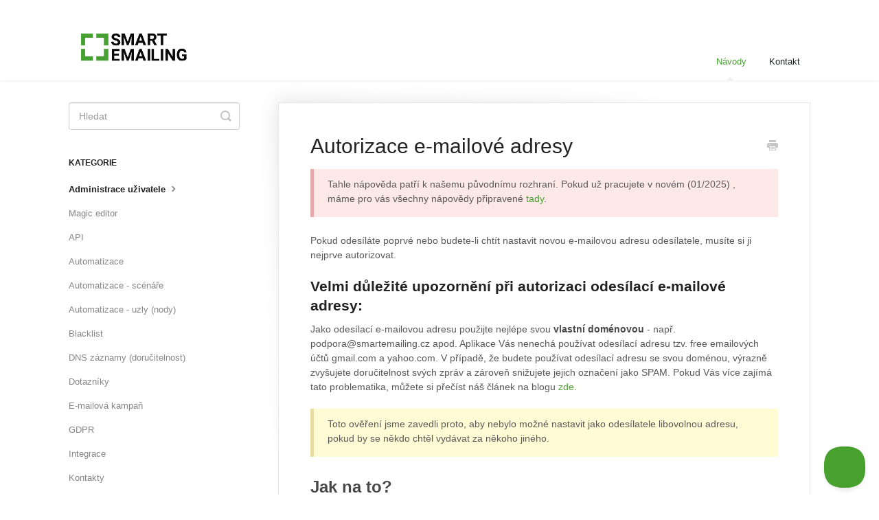

--- FILE ---
content_type: text/html; charset=utf-8
request_url: https://napoveda.smartemailing.cz/article/87-autorizace-e-mailove-adresy
body_size: 5175
content:


<!DOCTYPE html>
<html>
    
<head>
    <meta charset="utf-8"/>
    <title>Autorizace e-mailové adresy - .SmartEmailing nápověda</title>
    <meta name="viewport" content="width=device-width, maximum-scale=1"/>
    <meta name="apple-mobile-web-app-capable" content="yes"/>
    <meta name="format-detection" content="telephone=no">
    <meta name="description" content="Tahle nápověda patří k našemu původnímu rozhraní. Pokud už pracujete v novém (01/2025) , máme pro vás všechny nápovědy připravené tady. Pokud odesíláte poprvé n"/>
    <meta name="author" content="SmartSelling a.s."/>
    <link rel="canonical" href="https://napoveda.smartemailing.cz/article/87-autorizace-e-mailove-adresy"/>
    
        
   
            <meta name="twitter:card" content="summary"/>
            <meta name="twitter:title" content="Autorizace e-mailové adresy" />
            <meta name="twitter:description" content="Tahle nápověda patří k našemu původnímu rozhraní. Pokud už pracujete v novém (01/2025) , máme pro vás všechny nápovědy připravené tady. Pokud odesíláte poprvé n"/>


    

    
        <link rel="stylesheet" href="//d3eto7onm69fcz.cloudfront.net/assets/stylesheets/launch-1764739200986.css">
    
    <style>
        body { background: #ffffff; }
        .navbar .navbar-inner { background: #ffffff; }
        .navbar .nav li a, 
        .navbar .icon-private-w  { color: #202426; }
        .navbar .brand, 
        .navbar .nav li a:hover, 
        .navbar .nav li a:focus, 
        .navbar .nav .active a, 
        .navbar .nav .active a:hover, 
        .navbar .nav .active a:focus  { color: #48a12f; }
        .navbar a:hover .icon-private-w, 
        .navbar a:focus .icon-private-w, 
        .navbar .active a .icon-private-w, 
        .navbar .active a:hover .icon-private-w, 
        .navbar .active a:focus .icon-private-w { color: #48a12f; }
        #serp-dd .result a:hover,
        #serp-dd .result > li.active,
        #fullArticle strong a,
        #fullArticle a strong,
        .collection a,
        .contentWrapper a,
        .most-pop-articles .popArticles a,
        .most-pop-articles .popArticles a:hover span,
        .category-list .category .article-count,
        .category-list .category:hover .article-count { color: #48a12f; }
        #fullArticle, 
        #fullArticle p, 
        #fullArticle ul, 
        #fullArticle ol, 
        #fullArticle li, 
        #fullArticle div, 
        #fullArticle blockquote, 
        #fullArticle dd, 
        #fullArticle table { color:#585858; }
    </style>
    
    <link rel="apple-touch-icon-precomposed" href="//d33v4339jhl8k0.cloudfront.net/docs/assets/56166755c69791720c8fdaa5/images/62bc1a75eabe9a7235b38eb8/čtverec.png">
    <link rel="shortcut icon" type="image/png" href="//d33v4339jhl8k0.cloudfront.net/docs/assets/56166755c69791720c8fdaa5/images/62bc1a75c74a080359c84f5d/čtverec.png">
    <!--[if lt IE 9]>
    
        <script src="//d3eto7onm69fcz.cloudfront.net/assets/javascripts/html5shiv.min.js"></script>
    
    <![endif]-->
    
        <script type="application/ld+json">
        {"@context":"https://schema.org","@type":"WebSite","url":"https://napoveda.smartemailing.cz","potentialAction":{"@type":"SearchAction","target":"https://napoveda.smartemailing.cz/search?query={query}","query-input":"required name=query"}}
        </script>
    
        <script type="application/ld+json">
        {"@context":"https://schema.org","@type":"BreadcrumbList","itemListElement":[{"@type":"ListItem","position":1,"name":".SmartEmailing nápověda","item":"https://napoveda.smartemailing.cz"},{"@type":"ListItem","position":2,"name":"Návody","item":"https://napoveda.smartemailing.cz/collection/67-navody"},{"@type":"ListItem","position":3,"name":"Autorizace e-mailové adresy","item":"https://napoveda.smartemailing.cz/article/87-autorizace-e-mailove-adresy"}]}
        </script>
    
    
        <meta name="google-site-verification" content="jwqT1XvdjPtBfUmgGSoEewZgQBWlCtvFyFHf2KVq8f8" />
<script type="text/javascript">!function(e,t,n){function a(){var e=t.getElementsByTagName("script")[0],n=t.createElement("script");n.type="text/javascript",n.async=!0,n.src="https://beacon-v2.helpscout.net",e.parentNode.insertBefore(n,e)}if(e.Beacon=n=function(t,n,a){e.Beacon.readyQueue.push({method:t,options:n,data:a})},n.readyQueue=[],"complete"===t.readyState)return a();e.attachEvent?e.attachEvent("onload",a):e.addEventListener("load",a,!1)}(window,document,window.Beacon||function(){});</script>
<script type="text/javascript">window.Beacon('init', '121ae853-f8fd-48ab-ac28-78695eabe0b8')</script>

<!-- Google Tag Manager -->
<script>(function(w,d,s,l,i){w[l]=w[l]||[];w[l].push({'gtm.start':
new Date().getTime(),event:'gtm.js'});var f=d.getElementsByTagName(s)[0],
j=d.createElement(s),dl=l!='dataLayer'?'&l='+l:'';j.async=true;j.src=
'https://www.googletagmanager.com/gtm.js?id='+i+dl;f.parentNode.insertBefore(j,f);
})(window,document,'script','dataLayer','GTM-NZQLSXG6');</script>
<!-- End Google Tag Manager -->
    
</head>
    
    <body>
        
<header id="mainNav" class="navbar">
    <div class="navbar-inner">
        <div class="container-fluid">
            <a class="brand" href="/">
            
                
                    <img src="//d33v4339jhl8k0.cloudfront.net/docs/assets/56166755c69791720c8fdaa5/images/62bc1b3f360964399e46be67/logo.png" alt=".SmartEmailing nápověda" width="189" height="75">
                

            
            </a>
            
                <button type="button" class="btn btn-navbar" data-toggle="collapse" data-target=".nav-collapse">
                    <span class="sr-only">Toggle Navigation</span>
                    <span class="icon-bar"></span>
                    <span class="icon-bar"></span>
                    <span class="icon-bar"></span>
                </button>
            
            <div class="nav-collapse collapse">
                <nav role="navigation"><!-- added for accessibility -->
                <ul class="nav">
                    
                    
                        
                            <li  class="active"  id="navody"><a href="/collection/67-navody">Návody  <b class="caret"></b></a></li>
                        
                            <li  id="kontakt"><a href="/collection/446-kontakt">Kontakt  <b class="caret"></b></a></li>
                        
                    
                    
                </ul>
                </nav>
            </div><!--/.nav-collapse -->
        </div><!--/container-->
    </div><!--/navbar-inner-->
</header>
        <section id="contentArea" class="container-fluid">
            <div class="row-fluid">
                <section id="main-content" class="span9">
                    <div class="contentWrapper">
                        
    
    <article id="fullArticle">
        <h1 class="title">Autorizace e-mailové adresy</h1>
    
        <a href="javascript:window.print()" class="printArticle" title="Vytisknout článek" aria-label="Print this Article"><i class="icon-print"></i></a>
        <div class="callout-red">
 <p>Tahle nápověda patří k našemu původnímu rozhraní. Pokud už pracujete v novém (01/2025) , máme pro vás všechny nápovědy připravené <a href="https://help.smartemailing.cz/article/1389-03-pridani-odesilaci-adresy" target="_blank">tady</a>.</p>
</div>
<p>Pokud odesíláte poprvé nebo budete-li chtít nastavit novou e-mailovou adresu odesílatele, musíte si ji nejprve&nbsp;autorizovat.</p>
<h3>Velmi důležité upozornění při autorizaci odesílací e-mailové adresy:</h3>
<p>Jako odesílací e-mailovou adresu použijte nejlépe svou <strong>vlastní doménovou</strong>&nbsp;- např. podpora@smartemailing.cz apod. Aplikace Vás nenechá používat odesílací adresu tzv. free emailových účtů gmail.com a yahoo.com. V případě, že budete používat odesílací adresu se svou doménou, výrazně zvyšujete doručitelnost svých zpráv a zároveň snižujete jejich označení jako SPAM. Pokud Vás více zajímá tato problematika, můžete si přečíst náš článek na blogu <a href="https://www.smartemailing.cz/proc-neposilat-hromadne-maily-free-mailovych-uctu-dmarc-zasahuje/">zde</a>.</p>
<div class="callout-yellow">
 <p>Toto ověření jsme zavedli proto, aby nebylo možné nastavit jako odesílatele libovolnou adresu, pokud by se někdo chtěl vydávat za někoho jiného.</p>
</div>
<h2><strong>Jak na to?&nbsp;</strong></h2>
<p>Přesuňte se z aktuální stránky na <strong>MŮJ ÚČET</strong> -&nbsp;<strong>Nastavení rozesílky</strong> - tlačítko <strong>+ Přidat novou adresu odesílatele</strong>.</p>
<p><img src="//d33v4339jhl8k0.cloudfront.net/docs/assets/56166755c69791720c8fdaa5/images/56ea55bc90336043525cec5c/file-yoRu3RCRs0.png" style="max-width: 100%; "></p>
<p>Zadejte vaší&nbsp;novou potřebnou e-mailovou adresu a potvrďte odeslání zeleným tlačítkem <strong>Odeslat potvrzovací email</strong>.</p>
<p><img src="//d33v4339jhl8k0.cloudfront.net/docs/assets/56166755c69791720c8fdaa5/images/56ea57b3c697913bbb23e8af/file-6O5vX3EbxM.png" style="max-width: 100%; "></p>
<p>Otevřete si vašeho poštovního klienta a vyhledejte náš e-mail. Uvnitř něj potvrďte autorizaci kliknutím&nbsp;na tlačítko <strong>Potvrdit e-mailovou adresu</strong>.</p>
<p><img style="display: block; margin: auto;" alt="autorizace emailove adresy" src="//d33v4339jhl8k0.cloudfront.net/docs/assets/56166755c69791720c8fdaa5/images/57f4e658c697914f21035430/file-bWOrM3YzL8.png"></p>
<p>Jakmile dokončíte ověření, budete přesměrováni&nbsp;zpět do SmartEmailingu, kde již v tabulce <strong>Správy odesílacích adres</strong> uvidíte, že se váš záměr zdařil.</p>
<div class="callout-red">
 <p>Je nutné, abyste byli v okamžiku kliku na autorizační odkaz (kýmkoliv) přihlášeni do svého účtu SmartEmailingu.</p>
</div>
<p><img src="//d33v4339jhl8k0.cloudfront.net/docs/assets/56166755c69791720c8fdaa5/images/56fa3a30c6979115a340a4fb/file-W5pEKu28Rl.png" style="max-width: 100%; "></p>
<p>Přesuňte se opět k nastavení, které vyžadovalo volbu&nbsp;vaší nové e-mailové adresy a pokračujte až k vašemu cíli.</p>
<p><img src="//d33v4339jhl8k0.cloudfront.net/docs/assets/56166755c69791720c8fdaa5/images/56fa3b96c6979115a340a508/file-iIcz03tt4c.png" style="max-width: 100%; "></p>
    </article>
    

    <section class="articleFoot">
    

    <time class="lu" datetime=2025-03-21 >Poslední aktualizace Březen 21, 2025</time>
    </section>

                    </div><!--/contentWrapper-->
                    
                </section><!--/content-->
                <aside id="sidebar" class="span3">
                 

<form action="/search" method="GET" id="searchBar" class="sm" autocomplete="off">
    
                    <input type="hidden" name="collectionId" value="56e1a449c69791147146098b"/>
                    <input type="text" name="query" title="search-query" class="search-query" placeholder="Hledat" value="" aria-label="Hledat" />
                    <button type="submit">
                        <span class="sr-only">Toggle Search</span>
                        <i class="icon-search"></i>
                    </button>
                    <div id="serp-dd" style="display: none;" class="sb">
                        <ul class="result">
                        </ul>
                    </div>
                
</form>

                
                    <h3>Kategorie</h3>
                    <ul class="nav nav-list">
                    
                        
                            <li  class="active" ><a href="/category/86-administrace-uzivatele">Administrace uživatele  <i class="icon-arrow"></i></a></li>
                        
                    
                        
                            <li ><a href="/category/1352-magic-editor">Magic editor  <i class="icon-arrow"></i></a></li>
                        
                    
                        
                            <li ><a href="/category/337-api">API  <i class="icon-arrow"></i></a></li>
                        
                    
                        
                            <li ><a href="/category/1192-automatizace">Automatizace  <i class="icon-arrow"></i></a></li>
                        
                    
                        
                            <li ><a href="/category/1255-automatizace---scenare">Automatizace - scénáře  <i class="icon-arrow"></i></a></li>
                        
                    
                        
                            <li ><a href="/category/1275-automatizace---uzly-nody">Automatizace - uzly (nody)  <i class="icon-arrow"></i></a></li>
                        
                    
                        
                            <li ><a href="/category/93-blacklist">Blacklist  <i class="icon-arrow"></i></a></li>
                        
                    
                        
                            <li ><a href="/category/499-dns-zaznamy-dorucitelnost">DNS záznamy (doručitelnost)  <i class="icon-arrow"></i></a></li>
                        
                    
                        
                            <li ><a href="/category/338-dotazniky">Dotazníky  <i class="icon-arrow"></i></a></li>
                        
                    
                        
                            <li ><a href="/category/96-emailova-kampan">E-mailová kampaň  <i class="icon-arrow"></i></a></li>
                        
                    
                        
                            <li ><a href="/category/616-gdpr">GDPR  <i class="icon-arrow"></i></a></li>
                        
                    
                        
                            <li ><a href="/category/440-integrace">Integrace  <i class="icon-arrow"></i></a></li>
                        
                    
                        
                            <li ><a href="/category/117-kontakty">Kontakty  <i class="icon-arrow"></i></a></li>
                        
                    
                        
                            <li ><a href="/category/1166-mailocator">Mailocator  <i class="icon-arrow"></i></a></li>
                        
                    
                        
                            <li ><a href="/category/647-odhlasovaci-stranka">Odhlašovací stránka  <i class="icon-arrow"></i></a></li>
                        
                    
                        
                            <li ><a href="/category/339-paticka">Patička  <i class="icon-arrow"></i></a></li>
                        
                    
                        
                            <li ><a href="/category/361-segmenty">Segmenty  <i class="icon-arrow"></i></a></li>
                        
                    
                        
                            <li ><a href="/category/127-seznamy-kontaktu">Seznamy kontaktů  <i class="icon-arrow"></i></a></li>
                        
                    
                        
                            <li ><a href="/category/1281-shoptet">Shoptet  <i class="icon-arrow"></i></a></li>
                        
                    
                        
                            <li ><a href="/category/336-smart-kampan">Smart Kampaň  <i class="icon-arrow"></i></a></li>
                        
                    
                        
                            <li ><a href="/category/427-sms-zpravy">SMS zprávy  <i class="icon-arrow"></i></a></li>
                        
                    
                        
                            <li ><a href="/category/351-spam">SPAM  <i class="icon-arrow"></i></a></li>
                        
                    
                        
                            <li ><a href="/category/340-statistiky">Statistiky  <i class="icon-arrow"></i></a></li>
                        
                    
                        
                            <li ><a href="/category/341-triggery">Triggery  <i class="icon-arrow"></i></a></li>
                        
                    
                        
                            <li ><a href="/category/350-vlastni-pole">Vlastní pole  <i class="icon-arrow"></i></a></li>
                        
                    
                        
                            <li ><a href="/category/601-webova-analytika">Webová analytika  <i class="icon-arrow"></i></a></li>
                        
                    
                        
                            <li ><a href="/category/378-webove-formulare">Webové formuláře  <i class="icon-arrow"></i></a></li>
                        
                    
                        
                            <li ><a href="/category/1001-wordpress">WordPress  <i class="icon-arrow"></i></a></li>
                        
                    
                        
                            <li ><a href="/category/443-zaznamy-skoleni">Vzdělávání  <i class="icon-arrow"></i></a></li>
                        
                    
                        
                            <li ><a href="/category/1224-zaciname-se-smartemailingem">Začínáme se SmartEmailingem  <i class="icon-arrow"></i></a></li>
                        
                    
                    </ul>
                
                </aside><!--/span-->
            </div><!--/row-->
            <div id="noResults" style="display:none;">Žádná shoda</div>
            <footer>
                

<p>&copy;
    
        SmartSelling a.s.
    
    2025. <span>Powered by <a rel="nofollow noopener noreferrer" href="https://www.helpscout.com/docs-refer/?co=SmartSelling+a.s.&utm_source=docs&utm_medium=footerlink&utm_campaign=Docs+Branding" target="_blank">Help Scout</a></span>
    
        
    
</p>

            </footer>
        </section><!--/.fluid-container-->
        
        
    <script src="//d3eto7onm69fcz.cloudfront.net/assets/javascripts/app4.min.js"></script>

<script>
// keep iOS links from opening safari
if(("standalone" in window.navigator) && window.navigator.standalone){
// If you want to prevent remote links in standalone web apps opening Mobile Safari, change 'remotes' to true
var noddy, remotes = false;
document.addEventListener('click', function(event) {
noddy = event.target;
while(noddy.nodeName !== "A" && noddy.nodeName !== "HTML") {
noddy = noddy.parentNode;
}

if('href' in noddy && noddy.href.indexOf('http') !== -1 && (noddy.href.indexOf(document.location.host) !== -1 || remotes)){
event.preventDefault();
document.location.href = noddy.href;
}

},false);
}
</script>
        
    </body>
</html>


